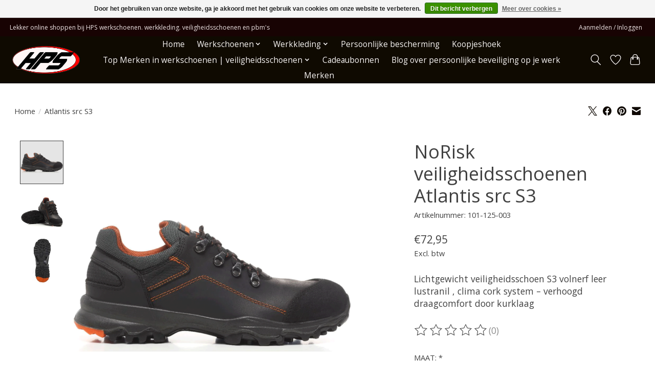

--- FILE ---
content_type: text/html;charset=utf-8
request_url: https://www.veiligheidschoenen.net/norisk-atlantis.html
body_size: 14450
content:
<!DOCTYPE html>
<html lang="nl">
  <head>
    <meta charset="utf-8"/>
<!-- [START] 'blocks/head.rain' -->
<!--

  (c) 2008-2026 Lightspeed Netherlands B.V.
  http://www.lightspeedhq.com
  Generated: 21-01-2026 @ 20:10:06

-->
<link rel="canonical" href="https://www.veiligheidschoenen.net/norisk-atlantis.html"/>
<link rel="alternate" href="https://www.veiligheidschoenen.net/index.rss" type="application/rss+xml" title="Nieuwe producten"/>
<link href="https://cdn.webshopapp.com/assets/cookielaw.css?2025-02-20" rel="stylesheet" type="text/css"/>
<meta name="robots" content="noodp,noydir"/>
<meta name="google-site-verification" content="AApzEK4-JWq2je73Utbnl0UjExh9E12HpCcz12OKf1s"/>
<meta name="google-site-verification" content="ED94A9C515E595F0D77FE991A03084CB"/>
<meta property="og:url" content="https://www.veiligheidschoenen.net/norisk-atlantis.html?source=facebook"/>
<meta property="og:site_name" content="HPS Werkschoenen"/>
<meta property="og:title" content="NoRisk Atlantis"/>
<meta property="og:description" content="Lichtgewicht veiligheidsschoenen S3 beveiligd met overneus, voorzien van het climacork. bovendeel is van volnerf leer lustranil."/>
<meta property="og:image" content="https://cdn.webshopapp.com/shops/55289/files/470334219/norisk-veiligheidsschoenen-atlantis-src-s3.jpg"/>
<script>
(function(w,d,s,l,i){w[l]=w[l]||[];w[l].push({'gtm.start':
new Date().getTime(),event:'gtm.js'});var f=d.getElementsByTagName(s)[0],
j=d.createElement(s),dl=l!='dataLayer'?'&l='+l:'';j.async=true;j.src=
'https://www.googletagmanager.com/gtm.js?id='+i+dl;f.parentNode.insertBefore(j,f);
})(window,document,'script','dataLayer','GTM-T7ZLG628')

</script>
<script>
<meta name="msvalidate.01" content="ED94A9C515E595F0D77FE991A03084CB" />
</script>
<script>
  (function(c,l,a,r,i,t,y){
                c[a]=c[a]||function(){(c[a].q=c[a].q||[]).push(arguments)};
                t=l.createElement(r);t.async=1;t.src="https://www.clarity.ms/tag/"+i;
                y=l.getElementsByTagName(r)[0];y.parentNode.insertBefore(t,y);
        })(window, document, "clarity", "script", "rffl1uuz1g");
</script>
<script>
  window.dataLayer = window.dataLayer || [];
    function gtag(){dataLayer.push(arguments);}
    gtag('js', new Date());
 gtag('config', 'G-0B5YETPPXN'); 
</script>
<!--[if lt IE 9]>
<script src="https://cdn.webshopapp.com/assets/html5shiv.js?2025-02-20"></script>
<![endif]-->
<!-- [END] 'blocks/head.rain' -->
    <title>NoRisk Atlantis - HPS Werkschoenen</title>
    <meta name="description" content="Lichtgewicht veiligheidsschoenen S3 beveiligd met overneus, voorzien van het climacork. bovendeel is van volnerf leer lustranil." />
    <meta name="keywords" content="norisk atlantis" />
    <meta http-equiv="X-UA-Compatible" content="IE=edge">
    <meta name="viewport" content="width=device-width, initial-scale=1">
    <meta name="apple-mobile-web-app-capable" content="yes">
    <meta name="apple-mobile-web-app-status-bar-style" content="black">
    
    <script>document.getElementsByTagName("html")[0].className += " js";</script>

    <link rel="shortcut icon" href="https://cdn.webshopapp.com/shops/55289/themes/174583/v/2538899/assets/favicon.png?20250421173540" type="image/x-icon" />
    <link href='//fonts.googleapis.com/css?family=Open%20Sans:400,300,600&display=swap' rel='stylesheet' type='text/css'>
<link href='//fonts.googleapis.com/css?family=Open%20Sans:400,300,600&display=swap' rel='stylesheet' type='text/css'>
    <link rel="stylesheet" href="https://cdn.webshopapp.com/assets/gui-2-0.css?2025-02-20" />
    <link rel="stylesheet" href="https://cdn.webshopapp.com/assets/gui-responsive-2-0.css?2025-02-20" />
    <link id="lightspeedframe" rel="stylesheet" href="https://cdn.webshopapp.com/shops/55289/themes/174583/assets/style.css?2026010212342820210104192718" />
    <!-- browsers not supporting CSS variables -->
    <script>
      if(!('CSS' in window) || !CSS.supports('color', 'var(--color-var)')) {var cfStyle = document.getElementById('lightspeedframe');if(cfStyle) {var href = cfStyle.getAttribute('href');href = href.replace('style.css', 'style-fallback.css');cfStyle.setAttribute('href', href);}}
    </script>
    <link rel="stylesheet" href="https://cdn.webshopapp.com/shops/55289/themes/174583/assets/settings.css?2026010212342820210104192718" />
    <link rel="stylesheet" href="https://cdn.webshopapp.com/shops/55289/themes/174583/assets/custom.css?2026010212342820210104192718" />

    <script src="https://cdn.webshopapp.com/assets/jquery-3-7-1.js?2025-02-20"></script>
    <script src="https://cdn.webshopapp.com/assets/jquery-ui-1-14-1.js?2025-02-20"></script>

  </head>
  <body>
    
          <header class="main-header main-header--mobile js-main-header position-relative">
  <div class="main-header__top-section">
    <div class="main-header__nav-grid justify-between@md container max-width-lg text-xs padding-y-xxs">
      <div>Lekker online shoppen bij HPS werkschoenen.  werkkleding. veiligheidsschoenen en pbm's</div>
      <ul class="main-header__list flex-grow flex-basis-0 justify-end@md display@md">        
                
                        <li class="main-header__item"><a href="https://www.veiligheidschoenen.net/account/" class="main-header__link" title="Mijn account">Aanmelden / Inloggen</a></li>
      </ul>
    </div>
  </div>
  <div class="main-header__mobile-content container max-width-lg">
          <a href="https://www.veiligheidschoenen.net/" class="main-header__logo" title="HPS Werkschoenen en Veiligheidsschoenen">
        <img src="https://cdn.webshopapp.com/shops/55289/themes/174583/v/2303468/assets/logo.png?20240426203218" alt="HPS Werkschoenen en Veiligheidsschoenen">
              </a>
        
    <div class="flex items-center">
            <a href="https://www.veiligheidschoenen.net/account/wishlist/" class="main-header__mobile-btn js-tab-focus">
        <svg class="icon" viewBox="0 0 24 25" fill="none"><title>Ga naar verlanglijst</title><path d="M11.3785 4.50387L12 5.42378L12.6215 4.50387C13.6598 2.96698 15.4376 1.94995 17.4545 1.94995C20.65 1.94995 23.232 4.49701 23.25 7.6084C23.2496 8.53335 22.927 9.71432 22.3056 11.056C21.689 12.3875 20.8022 13.8258 19.7333 15.249C17.6019 18.0872 14.7978 20.798 12.0932 22.4477L12 22.488L11.9068 22.4477C9.20215 20.798 6.3981 18.0872 4.26667 15.249C3.1978 13.8258 2.31101 12.3875 1.69437 11.056C1.07303 9.71436 0.750466 8.53342 0.75 7.60848C0.767924 4.49706 3.34993 1.94995 6.54545 1.94995C8.56242 1.94995 10.3402 2.96698 11.3785 4.50387Z" stroke="currentColor" stroke-width="1.5" fill="none"/></svg>
        <span class="sr-only">Verlanglijst</span>
      </a>
            <button class="reset main-header__mobile-btn js-tab-focus" aria-controls="cartDrawer">
        <svg class="icon" viewBox="0 0 24 25" fill="none"><title>Winkelwagen in-/uitschakelen</title><path d="M2.90171 9.65153C3.0797 8.00106 4.47293 6.75 6.13297 6.75H17.867C19.527 6.75 20.9203 8.00105 21.0982 9.65153L22.1767 19.6515C22.3839 21.5732 20.8783 23.25 18.9454 23.25H5.05454C3.1217 23.25 1.61603 21.5732 1.82328 19.6515L2.90171 9.65153Z" stroke="currentColor" stroke-width="1.5" fill="none"/>
        <path d="M7.19995 9.6001V5.7001C7.19995 2.88345 9.4833 0.600098 12.3 0.600098C15.1166 0.600098 17.4 2.88345 17.4 5.7001V9.6001" stroke="currentColor" stroke-width="1.5" fill="none"/>
        <circle cx="7.19996" cy="10.2001" r="1.8" fill="currentColor"/>
        <ellipse cx="17.4" cy="10.2001" rx="1.8" ry="1.8" fill="currentColor"/></svg>
        <span class="sr-only">Winkelwagen</span>
              </button>

      <button class="reset anim-menu-btn js-anim-menu-btn main-header__nav-control js-tab-focus" aria-label="Toggle menu">
        <i class="anim-menu-btn__icon anim-menu-btn__icon--close" aria-hidden="true"></i>
      </button>
    </div>
  </div>

  <div class="main-header__nav" role="navigation">
    <div class="main-header__nav-grid justify-between@md container max-width-lg">
      <div class="main-header__nav-logo-wrapper flex-shrink-0">
        
                  <a href="https://www.veiligheidschoenen.net/" class="main-header__logo" title="HPS Werkschoenen en Veiligheidsschoenen">
            <img src="https://cdn.webshopapp.com/shops/55289/themes/174583/v/2303468/assets/logo.png?20240426203218" alt="HPS Werkschoenen en Veiligheidsschoenen">
                      </a>
              </div>
      
      <form action="https://www.veiligheidschoenen.net/search/" method="get" role="search" class="padding-y-md hide@md">
        <label class="sr-only" for="searchInputMobile">Zoeken</label>
        <input class="header-v3__nav-form-control form-control width-100%" value="" autocomplete="off" type="search" name="q" id="searchInputMobile" placeholder="Zoeken ...">
      </form>

      <ul class="main-header__list flex-grow flex-basis-0 flex-wrap justify-center@md">
        
                <li class="main-header__item">
          <a class="main-header__link" href="https://www.veiligheidschoenen.net/">Home</a>
        </li>
        
                <li class="main-header__item js-main-nav__item">
          <a class="main-header__link js-main-nav__control" href="https://www.veiligheidschoenen.net/werkschoenen/">
            <span>Werkschoenen</span>            <svg class="main-header__dropdown-icon icon" viewBox="0 0 16 16"><polygon fill="currentColor" points="8,11.4 2.6,6 4,4.6 8,8.6 12,4.6 13.4,6 "></polygon></svg>                        <i class="main-header__arrow-icon" aria-hidden="true">
              <svg class="icon" viewBox="0 0 16 16">
                <g class="icon__group" fill="none" stroke="currentColor" stroke-linecap="square" stroke-miterlimit="10" stroke-width="2">
                  <path d="M2 2l12 12" />
                  <path d="M14 2L2 14" />
                </g>
              </svg>
            </i>
                        
          </a>
                    <ul class="main-header__dropdown">
            <li class="main-header__dropdown-item"><a href="https://www.veiligheidschoenen.net/werkschoenen/" class="main-header__dropdown-link hide@md">Alle Werkschoenen</a></li>
                        <li class="main-header__dropdown-item">
              <a class="main-header__dropdown-link" href="https://www.veiligheidschoenen.net/werkschoenen/lage-werkschoenen-van-de-mooiste-merken-s1-t-m-s7/">
                Lage werkschoenen van de mooiste merken. S1 t/m S7
                                              </a>

                          </li>
                        <li class="main-header__dropdown-item">
              <a class="main-header__dropdown-link" href="https://www.veiligheidschoenen.net/werkschoenen/hoge-werkschoenen-ruime-keuze-s1-t-m-s7/">
                Hoge Werkschoenen | ruime keuze S1 t/m S7
                                              </a>

                          </li>
                        <li class="main-header__dropdown-item">
              <a class="main-header__dropdown-link" href="https://www.veiligheidschoenen.net/werkschoenen/dames-werkschoenen-veilig-en-comfortabel/">
                Dames werkschoenen – Veilig en comfortabel
                                              </a>

                          </li>
                        <li class="main-header__dropdown-item">
              <a class="main-header__dropdown-link" href="https://www.veiligheidschoenen.net/werkschoenen/veiligheidslaarzen-en-klompen/">
                Veiligheidslaarzen en klompen
                                              </a>

                          </li>
                        <li class="main-header__dropdown-item">
              <a class="main-header__dropdown-link" href="https://www.veiligheidschoenen.net/werkschoenen/wandelschoenen-bergschoenen/">
                Wandelschoenen, bergschoenen. 
                                              </a>

                          </li>
                        <li class="main-header__dropdown-item">
              <a class="main-header__dropdown-link" href="https://www.veiligheidschoenen.net/werkschoenen/esd-werkschoenen/">
                ESD werkschoenen
                                              </a>

                          </li>
                        <li class="main-header__dropdown-item">
              <a class="main-header__dropdown-link" href="https://www.veiligheidschoenen.net/werkschoenen/werksneakers-inclusief-beveiligde-neus-en-zool/">
                WerkSneakers inclusief beveiligde neus en zool
                                              </a>

                          </li>
                        <li class="main-header__dropdown-item">
              <a class="main-header__dropdown-link" href="https://www.veiligheidschoenen.net/werkschoenen/diverse/">
                Diverse
                                              </a>

                          </li>
                        <li class="main-header__dropdown-item">
              <a class="main-header__dropdown-link" href="https://www.veiligheidschoenen.net/werkschoenen/metaalvrije-veiligheidsschoenen/">
                Metaalvrije veiligheidsschoenen
                                              </a>

                          </li>
                      </ul>
                  </li>
                <li class="main-header__item js-main-nav__item">
          <a class="main-header__link js-main-nav__control" href="https://www.veiligheidschoenen.net/werkkleding/">
            <span>Werkkleding</span>            <svg class="main-header__dropdown-icon icon" viewBox="0 0 16 16"><polygon fill="currentColor" points="8,11.4 2.6,6 4,4.6 8,8.6 12,4.6 13.4,6 "></polygon></svg>                        <i class="main-header__arrow-icon" aria-hidden="true">
              <svg class="icon" viewBox="0 0 16 16">
                <g class="icon__group" fill="none" stroke="currentColor" stroke-linecap="square" stroke-miterlimit="10" stroke-width="2">
                  <path d="M2 2l12 12" />
                  <path d="M14 2L2 14" />
                </g>
              </svg>
            </i>
                        
          </a>
                    <ul class="main-header__dropdown">
            <li class="main-header__dropdown-item"><a href="https://www.veiligheidschoenen.net/werkkleding/" class="main-header__dropdown-link hide@md">Alle Werkkleding</a></li>
                        <li class="main-header__dropdown-item">
              <a class="main-header__dropdown-link" href="https://www.veiligheidschoenen.net/werkkleding/werkbroeken/">
                Werkbroeken
                                              </a>

                          </li>
                        <li class="main-header__dropdown-item">
              <a class="main-header__dropdown-link" href="https://www.veiligheidschoenen.net/werkkleding/werkjassen/">
                Werkjassen
                                              </a>

                          </li>
                        <li class="main-header__dropdown-item">
              <a class="main-header__dropdown-link" href="https://www.veiligheidschoenen.net/werkkleding/polo-t-shirts/">
                Polo &amp; T-shirts
                                              </a>

                          </li>
                        <li class="main-header__dropdown-item">
              <a class="main-header__dropdown-link" href="https://www.veiligheidschoenen.net/werkkleding/regenkleding/">
                Regenkleding
                                              </a>

                          </li>
                        <li class="main-header__dropdown-item">
              <a class="main-header__dropdown-link" href="https://www.veiligheidschoenen.net/werkkleding/bedrukken/">
                Bedrukken
                                              </a>

                          </li>
                        <li class="main-header__dropdown-item">
              <a class="main-header__dropdown-link" href="https://www.veiligheidschoenen.net/werkkleding/maat-tabel/">
                Maat Tabel
                                              </a>

                          </li>
                      </ul>
                  </li>
                <li class="main-header__item">
          <a class="main-header__link" href="https://www.veiligheidschoenen.net/persoonlijke-bescherming/">
            Persoonlijke bescherming                                    
          </a>
                  </li>
                <li class="main-header__item">
          <a class="main-header__link" href="https://www.veiligheidschoenen.net/koopjeshoek/">
            Koopjeshoek                                    
          </a>
                  </li>
                <li class="main-header__item js-main-nav__item">
          <a class="main-header__link js-main-nav__control" href="https://www.veiligheidschoenen.net/top-merken-in-werkschoenen-veiligheidsschoenen/">
            <span>Top Merken  in werkschoenen | veiligheidsschoenen</span>            <svg class="main-header__dropdown-icon icon" viewBox="0 0 16 16"><polygon fill="currentColor" points="8,11.4 2.6,6 4,4.6 8,8.6 12,4.6 13.4,6 "></polygon></svg>                        <i class="main-header__arrow-icon" aria-hidden="true">
              <svg class="icon" viewBox="0 0 16 16">
                <g class="icon__group" fill="none" stroke="currentColor" stroke-linecap="square" stroke-miterlimit="10" stroke-width="2">
                  <path d="M2 2l12 12" />
                  <path d="M14 2L2 14" />
                </g>
              </svg>
            </i>
                        
          </a>
                    <ul class="main-header__dropdown">
            <li class="main-header__dropdown-item"><a href="https://www.veiligheidschoenen.net/top-merken-in-werkschoenen-veiligheidsschoenen/" class="main-header__dropdown-link hide@md">Alle Top Merken  in werkschoenen | veiligheidsschoenen</a></li>
                        <li class="main-header__dropdown-item">
              <a class="main-header__dropdown-link" href="https://www.veiligheidschoenen.net/top-merken-in-werkschoenen-veiligheidsschoenen/grisport/">
                Grisport
                                              </a>

                          </li>
                        <li class="main-header__dropdown-item">
              <a class="main-header__dropdown-link" href="https://www.veiligheidschoenen.net/top-merken-in-werkschoenen-veiligheidsschoenen/emma/">
                Emma
                                              </a>

                          </li>
                        <li class="main-header__dropdown-item">
              <a class="main-header__dropdown-link" href="https://www.veiligheidschoenen.net/top-merken-in-werkschoenen-veiligheidsschoenen/safety-jogger/">
                Safety Jogger
                                              </a>

                          </li>
                        <li class="main-header__dropdown-item">
              <a class="main-header__dropdown-link" href="https://www.veiligheidschoenen.net/top-merken-in-werkschoenen-veiligheidsschoenen/redbrick-veiligheidsschoenen/">
                Redbrick veiligheidsschoenen
                                              </a>

                          </li>
                        <li class="main-header__dropdown-item">
              <a class="main-header__dropdown-link" href="https://www.veiligheidschoenen.net/top-merken-in-werkschoenen-veiligheidsschoenen/no-risk/">
                No Risk
                                              </a>

                          </li>
                        <li class="main-header__dropdown-item">
              <a class="main-header__dropdown-link" href="https://www.veiligheidschoenen.net/top-merken-in-werkschoenen-veiligheidsschoenen/hks-veiligheidsschoenen/">
                HKS Veiligheidsschoenen
                                              </a>

                          </li>
                        <li class="main-header__dropdown-item">
              <a class="main-header__dropdown-link" href="https://www.veiligheidschoenen.net/top-merken-in-werkschoenen-veiligheidsschoenen/reebok/">
                Reebok
                                              </a>

                          </li>
                      </ul>
                  </li>
        
                <li class="main-header__item">
            <a class="main-header__link" href="https://www.veiligheidschoenen.net/giftcard/" >Cadeaubonnen</a>
        </li>
        
                              <li class="main-header__item">
              <a class="main-header__link" href="https://www.veiligheidschoenen.net/blogs/blog/">Blog over persoonlijke beveiliging op je werk</a>
            </li>
                  
                              <li class="main-header__item">
              <a class="main-header__link" href="https://www.veiligheidschoenen.net/brands/">Merken</a>
            </li>
                  
                  <li class="main-header__item">
            <a class="main-header__link" href="https://www.veiligheidschoenen.net/">
              
            </a>
          </li>
                  <li class="main-header__item">
            <a class="main-header__link" href="https://www.veiligheidschoenen.net/">
              
            </a>
          </li>
                
        <li class="main-header__item hide@md">
          <ul class="main-header__list main-header__list--mobile-items">        
            
                                    <li class="main-header__item"><a href="https://www.veiligheidschoenen.net/account/" class="main-header__link" title="Mijn account">Aanmelden / Inloggen</a></li>
          </ul>
        </li>
        
      </ul>

      <ul class="main-header__list flex-shrink-0 justify-end@md display@md">
        <li class="main-header__item">
          
          <button class="reset switch-icon main-header__link main-header__link--icon js-toggle-search js-switch-icon js-tab-focus" aria-label="Toggle icon">
            <svg class="icon switch-icon__icon--a" viewBox="0 0 24 25"><title>Zoeken in-/uitschakelen</title><path fill-rule="evenodd" clip-rule="evenodd" d="M17.6032 9.55171C17.6032 13.6671 14.267 17.0033 10.1516 17.0033C6.03621 17.0033 2.70001 13.6671 2.70001 9.55171C2.70001 5.4363 6.03621 2.1001 10.1516 2.1001C14.267 2.1001 17.6032 5.4363 17.6032 9.55171ZM15.2499 16.9106C13.8031 17.9148 12.0461 18.5033 10.1516 18.5033C5.20779 18.5033 1.20001 14.4955 1.20001 9.55171C1.20001 4.60787 5.20779 0.600098 10.1516 0.600098C15.0955 0.600098 19.1032 4.60787 19.1032 9.55171C19.1032 12.0591 18.0724 14.3257 16.4113 15.9507L23.2916 22.8311C23.5845 23.1239 23.5845 23.5988 23.2916 23.8917C22.9987 24.1846 22.5239 24.1846 22.231 23.8917L15.2499 16.9106Z" fill="currentColor"/></svg>

            <svg class="icon switch-icon__icon--b" viewBox="0 0 32 32"><title>Zoeken in-/uitschakelen</title><g fill="none" stroke="currentColor" stroke-miterlimit="10" stroke-linecap="round" stroke-linejoin="round" stroke-width="2"><line x1="27" y1="5" x2="5" y2="27"></line><line x1="27" y1="27" x2="5" y2="5"></line></g></svg>
          </button>

        </li>
                <li class="main-header__item">
          <a href="https://www.veiligheidschoenen.net/account/wishlist/" class="main-header__link main-header__link--icon">
            <svg class="icon" viewBox="0 0 24 25" fill="none"><title>Ga naar verlanglijst</title><path d="M11.3785 4.50387L12 5.42378L12.6215 4.50387C13.6598 2.96698 15.4376 1.94995 17.4545 1.94995C20.65 1.94995 23.232 4.49701 23.25 7.6084C23.2496 8.53335 22.927 9.71432 22.3056 11.056C21.689 12.3875 20.8022 13.8258 19.7333 15.249C17.6019 18.0872 14.7978 20.798 12.0932 22.4477L12 22.488L11.9068 22.4477C9.20215 20.798 6.3981 18.0872 4.26667 15.249C3.1978 13.8258 2.31101 12.3875 1.69437 11.056C1.07303 9.71436 0.750466 8.53342 0.75 7.60848C0.767924 4.49706 3.34993 1.94995 6.54545 1.94995C8.56242 1.94995 10.3402 2.96698 11.3785 4.50387Z" stroke="currentColor" stroke-width="1.5" fill="none"/></svg>
            <span class="sr-only">Verlanglijst</span>
          </a>
        </li>
                <li class="main-header__item">
          <a href="#0" class="main-header__link main-header__link--icon" aria-controls="cartDrawer">
            <svg class="icon" viewBox="0 0 24 25" fill="none"><title>Winkelwagen in-/uitschakelen</title><path d="M2.90171 9.65153C3.0797 8.00106 4.47293 6.75 6.13297 6.75H17.867C19.527 6.75 20.9203 8.00105 21.0982 9.65153L22.1767 19.6515C22.3839 21.5732 20.8783 23.25 18.9454 23.25H5.05454C3.1217 23.25 1.61603 21.5732 1.82328 19.6515L2.90171 9.65153Z" stroke="currentColor" stroke-width="1.5" fill="none"/>
            <path d="M7.19995 9.6001V5.7001C7.19995 2.88345 9.4833 0.600098 12.3 0.600098C15.1166 0.600098 17.4 2.88345 17.4 5.7001V9.6001" stroke="currentColor" stroke-width="1.5" fill="none"/>
            <circle cx="7.19996" cy="10.2001" r="1.8" fill="currentColor"/>
            <ellipse cx="17.4" cy="10.2001" rx="1.8" ry="1.8" fill="currentColor"/></svg>
            <span class="sr-only">Winkelwagen</span>
                      </a>
        </li>
      </ul>
      
    	<div class="main-header__search-form bg">
        <form action="https://www.veiligheidschoenen.net/search/" method="get" role="search" class="container max-width-lg">
          <label class="sr-only" for="searchInput">Zoeken</label>
          <input class="header-v3__nav-form-control form-control width-100%" value="" autocomplete="off" type="search" name="q" id="searchInput" placeholder="Zoeken ...">
        </form>
      </div>
      
    </div>
  </div>
</header>

<div class="drawer dr-cart js-drawer" id="cartDrawer">
  <div class="drawer__content bg shadow-md flex flex-column" role="alertdialog" aria-labelledby="drawer-cart-title">
    <header class="flex items-center justify-between flex-shrink-0 padding-x-md padding-y-md">
      <h1 id="drawer-cart-title" class="text-base text-truncate">Winkelwagen</h1>

      <button class="reset drawer__close-btn js-drawer__close js-tab-focus">
        <svg class="icon icon--xs" viewBox="0 0 16 16"><title>Winkelwagenpaneel sluiten</title><g stroke-width="2" stroke="currentColor" fill="none" stroke-linecap="round" stroke-linejoin="round" stroke-miterlimit="10"><line x1="13.5" y1="2.5" x2="2.5" y2="13.5"></line><line x1="2.5" y1="2.5" x2="13.5" y2="13.5"></line></g></svg>
      </button>
    </header>

    <div class="drawer__body padding-x-md padding-bottom-sm js-drawer__body">
            <p class="margin-y-xxxl color-contrast-medium text-sm text-center">Je winkelwagen is momenteel leeg</p>
          </div>

    <footer class="padding-x-md padding-y-md flex-shrink-0">
      <p class="text-sm text-center color-contrast-medium margin-bottom-sm">Betaal veilig met:</p>
      <p class="text-sm flex flex-wrap gap-xs text-xs@md justify-center">
                  <a href="https://www.veiligheidschoenen.net/service/payment-methods/" title="Bank transfer">
            <img src="https://cdn.webshopapp.com/assets/icon-payment-banktransfer.png?2025-02-20" alt="Bank transfer" height="16" />
          </a>
                  <a href="https://www.veiligheidschoenen.net/service/payment-methods/" title="iDEAL">
            <img src="https://cdn.webshopapp.com/assets/icon-payment-ideal.png?2025-02-20" alt="iDEAL" height="16" />
          </a>
                  <a href="https://www.veiligheidschoenen.net/service/payment-methods/" title="Bancontact">
            <img src="https://cdn.webshopapp.com/assets/icon-payment-mistercash.png?2025-02-20" alt="Bancontact" height="16" />
          </a>
                  <a href="https://www.veiligheidschoenen.net/service/payment-methods/" title="Invoice">
            <img src="https://cdn.webshopapp.com/assets/icon-payment-invoice.png?2025-02-20" alt="Invoice" height="16" />
          </a>
                  <a href="https://www.veiligheidschoenen.net/service/payment-methods/" title="SOFORT Banking">
            <img src="https://cdn.webshopapp.com/assets/icon-payment-directebanking.png?2025-02-20" alt="SOFORT Banking" height="16" />
          </a>
                  <a href="https://www.veiligheidschoenen.net/service/payment-methods/" title="KBC">
            <img src="https://cdn.webshopapp.com/assets/icon-payment-kbc.png?2025-02-20" alt="KBC" height="16" />
          </a>
                  <a href="https://www.veiligheidschoenen.net/service/payment-methods/" title="Giropay">
            <img src="https://cdn.webshopapp.com/assets/icon-payment-giropay.png?2025-02-20" alt="Giropay" height="16" />
          </a>
                  <a href="https://www.veiligheidschoenen.net/service/payment-methods/" title="PayPal">
            <img src="https://cdn.webshopapp.com/assets/icon-payment-paypal.png?2025-02-20" alt="PayPal" height="16" />
          </a>
                  <a href="https://www.veiligheidschoenen.net/service/payment-methods/" title="Belfius">
            <img src="https://cdn.webshopapp.com/assets/icon-payment-belfius.png?2025-02-20" alt="Belfius" height="16" />
          </a>
              </p>
    </footer>
  </div>
</div>                  	  
  
<section class="container max-width-lg product js-product">
  <div class="padding-y-lg grid gap-md">
    <div class="col-6@md">
      <nav class="breadcrumbs text-sm" aria-label="Breadcrumbs">
  <ol class="flex flex-wrap gap-xxs">
    <li class="breadcrumbs__item">
    	<a href="https://www.veiligheidschoenen.net/" class="color-inherit text-underline-hover">Home</a>
      <span class="color-contrast-low margin-left-xxs" aria-hidden="true">/</span>
    </li>
        <li class="breadcrumbs__item" aria-current="page">
            Atlantis src S3
          </li>
      </ol>
</nav>    </div>
    <div class="col-6@md">
    	<ul class="sharebar flex flex-wrap gap-xs justify-end@md">
        <li>
          <a class="sharebar__btn text-underline-hover js-social-share" data-social="twitter" data-text="NoRisk veiligheidsschoenen Atlantis src S3 on https://www.veiligheidschoenen.net/norisk-atlantis.html" data-hashtags="" href="https://twitter.com/intent/tweet"><svg width="1200" class="icon" viewBox="0 0 1200 1227" fill="none"><title>Share on X</title><g><path d="M714.163 519.284L1160.89 0H1055.03L667.137 450.887L357.328 0H0L468.492 681.821L0 1226.37H105.866L515.491 750.218L842.672 1226.37H1200L714.137 519.284H714.163ZM569.165 687.828L521.697 619.934L144.011 79.6944H306.615L611.412 515.685L658.88 583.579L1055.08 1150.3H892.476L569.165 687.854V687.828Z"></path></g></svg></a>
        </li>

        <li>
          <a class="sharebar__btn text-underline-hover js-social-share" data-social="facebook" data-url="https://www.veiligheidschoenen.net/norisk-atlantis.html" href="https://www.facebook.com/sharer.php"><svg class="icon" viewBox="0 0 16 16"><title>Share on Facebook</title><g><path d="M16,8.048a8,8,0,1,0-9.25,7.9V10.36H4.719V8.048H6.75V6.285A2.822,2.822,0,0,1,9.771,3.173a12.2,12.2,0,0,1,1.791.156V5.3H10.554a1.155,1.155,0,0,0-1.3,1.25v1.5h2.219l-.355,2.312H9.25v5.591A8,8,0,0,0,16,8.048Z"></path></g></svg></a>
        </li>

        <li>
          <a class="sharebar__btn text-underline-hover js-social-share" data-social="pinterest" data-description="NoRisk veiligheidsschoenen Atlantis src S3" data-media="https://cdn.webshopapp.com/shops/55289/files/470334219/image.jpg" data-url="https://www.veiligheidschoenen.net/norisk-atlantis.html" href="https://pinterest.com/pin/create/button"><svg class="icon" viewBox="0 0 16 16"><title>Share on Pinterest</title><g><path d="M8,0C3.6,0,0,3.6,0,8c0,3.4,2.1,6.3,5.1,7.4c-0.1-0.6-0.1-1.6,0-2.3c0.1-0.6,0.9-4,0.9-4S5.8,8.7,5.8,8 C5.8,6.9,6.5,6,7.3,6c0.7,0,1,0.5,1,1.1c0,0.7-0.4,1.7-0.7,2.7c-0.2,0.8,0.4,1.4,1.2,1.4c1.4,0,2.5-1.5,2.5-3.7 c0-1.9-1.4-3.3-3.3-3.3c-2.3,0-3.6,1.7-3.6,3.5c0,0.7,0.3,1.4,0.6,1.8C5,9.7,5,9.8,5,9.9c-0.1,0.3-0.2,0.8-0.2,0.9 c0,0.1-0.1,0.2-0.3,0.1c-1-0.5-1.6-1.9-1.6-3.1C2.9,5.3,4.7,3,8.2,3c2.8,0,4.9,2,4.9,4.6c0,2.8-1.7,5-4.2,5c-0.8,0-1.6-0.4-1.8-0.9 c0,0-0.4,1.5-0.5,1.9c-0.2,0.7-0.7,1.6-1,2.1C6.4,15.9,7.2,16,8,16c4.4,0,8-3.6,8-8C16,3.6,12.4,0,8,0z"></path></g></svg></a>
        </li>

        <li>
          <a class="sharebar__btn text-underline-hover js-social-share" data-social="mail" data-subject="Email Subject" data-body="NoRisk veiligheidsschoenen Atlantis src S3 on https://www.veiligheidschoenen.net/norisk-atlantis.html" href="/cdn-cgi/l/email-protection#d3">
            <svg class="icon" viewBox="0 0 16 16"><title>Share by Email</title><g><path d="M15,1H1C0.4,1,0,1.4,0,2v1.4l8,4.5l8-4.4V2C16,1.4,15.6,1,15,1z"></path> <path d="M7.5,9.9L0,5.7V14c0,0.6,0.4,1,1,1h14c0.6,0,1-0.4,1-1V5.7L8.5,9.9C8.22,10.04,7.78,10.04,7.5,9.9z"></path></g></svg>
          </a>
        </li>
      </ul>
    </div>
  </div>
  <div class="grid gap-md gap-xxl@md">
    <div class="col-6@md col-7@lg min-width-0">
      <div class="thumbslide thumbslide--vertical thumbslide--left js-thumbslide">
        <div class="slideshow js-product-v2__slideshow slideshow--transition-slide slideshow--ratio-1:1" data-control="hover">
          <p class="sr-only">Product image slideshow Items</p>
          
          <ul class="slideshow__content">
                        <li class="slideshow__item bg js-slideshow__item slideshow__item--selected" data-thumb="https://cdn.webshopapp.com/shops/55289/files/470334219/168x168x2/norisk-veiligheidsschoenen-atlantis-src-s3.jpg" id="item-1">
              <figure class="position-absolute height-100% width-100% top-0 left-0" data-scale="1.3">
                <div class="img-mag height-100% js-img-mag">    
                  <img class="img-mag__asset js-img-mag__asset" src="https://cdn.webshopapp.com/shops/55289/files/470334219/1652x1652x2/norisk-veiligheidsschoenen-atlantis-src-s3.jpg" alt="NoRisk veiligheidsschoenen Atlantis src S3">
                </div>
              </figure>
            </li>
                        <li class="slideshow__item bg js-slideshow__item" data-thumb="https://cdn.webshopapp.com/shops/55289/files/470334220/168x168x2/norisk-veiligheidsschoenen-atlantis-src-s3.jpg" id="item-2">
              <figure class="position-absolute height-100% width-100% top-0 left-0" data-scale="1.3">
                <div class="img-mag height-100% js-img-mag">    
                  <img class="img-mag__asset js-img-mag__asset" src="https://cdn.webshopapp.com/shops/55289/files/470334220/1652x1652x2/norisk-veiligheidsschoenen-atlantis-src-s3.jpg" alt="NoRisk veiligheidsschoenen Atlantis src S3">
                </div>
              </figure>
            </li>
                        <li class="slideshow__item bg js-slideshow__item" data-thumb="https://cdn.webshopapp.com/shops/55289/files/235342171/168x168x2/norisk-veiligheidsschoenen-atlantis-src-s3.jpg" id="item-3">
              <figure class="position-absolute height-100% width-100% top-0 left-0" data-scale="1.3">
                <div class="img-mag height-100% js-img-mag">    
                  <img class="img-mag__asset js-img-mag__asset" src="https://cdn.webshopapp.com/shops/55289/files/235342171/1652x1652x2/norisk-veiligheidsschoenen-atlantis-src-s3.jpg" alt="NoRisk veiligheidsschoenen Atlantis src S3">
                </div>
              </figure>
            </li>
                      </ul>
        </div>
      
        <div class="thumbslide__nav-wrapper" aria-hidden="true" style="width:100px">
          <nav class="thumbslide__nav"> 
            <ol class="thumbslide__nav-list">
              <!-- this content will be created using JavaScript -->
            </ol>
          </nav>
        </div>
      </div>
    </div>

    <div class="col-6@md col-5@lg">

      <div class="text-component v-space-xs margin-bottom-md">
        <h1>
                  NoRisk veiligheidsschoenen Atlantis src S3
                </h1>
        
                  <div class="text-sm margin-bottom-md">Artikelnummer: 101-125-003</div>
        
        <div class="product__price-wrapper margin-bottom-md">
                    <div class="product__price text-md">€72,95</div>
                    
                            		<small class="price-tax">Excl. btw</small>                    
          
        </div>
        <p class="">Lichtgewicht veiligheidsschoen S3 volnerf leer lustranil , clima cork system – verhoogd draagcomfort door kurklaag</p>
      </div>
      
            <div class="rating js-rating js-rating--read-only margin-bottom-md flex items-center">
                <p class="sr-only">De beoordeling van dit product is <span class="rating__value js-rating__value">0</span> van de 5</p>

        <a href="#proTabPanelReviews" class="rating__link" aria-label="Beoordelingen lezen">
          <div class="rating__control overflow-hidden rating__control--is-hidden js-rating__control">
            <svg width="24" height="24" viewBox="0 0 24 24"><polygon points="12 1.489 15.09 7.751 22 8.755 17 13.629 18.18 20.511 12 17.261 5.82 20.511 7 13.629 2 8.755 8.91 7.751 12 1.489" fill="currentColor"/></svg>
          </div>
        </a>
        <span class="opacity-60%">(0)</span>
      </div>
            
            
      <form action="https://www.veiligheidschoenen.net/cart/add/162824299/" class="js-live-quick-checkout" id="product_configure_form" method="post">
                <div class="product-option row">
          <div class="col-md-12">
            <input type="hidden" name="bundle_id" id="product_configure_bundle_id" value="">
<div class="product-configure">
  <div class="product-configure-options" aria-label="Select an option of the product. This will reload the page to show the new option." role="region">
    <div class="product-configure-options-option">
      <label for="product_configure_option_97001">MAAT: <em aria-hidden="true">*</em></label>
      <select name="option[97001]" id="product_configure_option_97001" onchange="document.getElementById('product_configure_form').action = 'https://www.veiligheidschoenen.net/product/options/82370812/'; document.getElementById('product_configure_form').submit();" aria-required="true">
        <option value="394499" selected="selected">39</option>
        <option value="394501">40</option>
        <option value="394503">41</option>
        <option value="394505">42</option>
        <option value="394507">43</option>
        <option value="394509">44</option>
        <option value="394511">45</option>
        <option value="394513">46</option>
        <option value="394515">47</option>
        <option value="394517">48</option>
      </select>
      <div class="product-configure-clear"></div>
    </div>
  </div>
</div>

          </div>
        </div>
        
                <div class="margin-bottom-md">
          <label class="form-label margin-bottom-sm block" for="qtyInput">Hoeveelheid:</label>

          <div class="number-input number-input--v2 js-number-input inline-block">
            <input class="form-control js-number-input__value" type="number" name="quantity" id="qtyInput" min="0" step="1" value="1">

            <button class="reset number-input__btn number-input__btn--plus js-number-input__btn" aria-label="Hoeveelheid verhogen">
              <svg class="icon" viewBox="0 0 16 16" aria-hidden="true"><g><line fill="none" stroke="currentColor" stroke-linecap="round" stroke-linejoin="round" stroke-miterlimit="10" x1="8.5" y1="1.5" x2="8.5" y2="15.5"></line> <line fill="none" stroke="currentColor" stroke-linecap="round" stroke-linejoin="round" stroke-miterlimit="10" x1="1.5" y1="8.5" x2="15.5" y2="8.5"></line> </g></svg>
            </button>
            <button class="reset number-input__btn number-input__btn--minus js-number-input__btn" aria-label="Hoeveelheid verlagen">
              <svg class="icon" viewBox="0 0 16 16" aria-hidden="true"><g><line fill="none" stroke="currentColor" stroke-linecap="round" stroke-linejoin="round" stroke-miterlimit="10" x1="1.5" y1="8.5" x2="15.5" y2="8.5"></line> </g></svg>
            </button>
          </div>
        </div>
        <div class="margin-bottom-md">
          <div class="flex flex-column flex-row@sm gap-xxs">
            <button class="btn btn--primary btn--add-to-cart flex-grow" type="submit">Toevoegen aan winkelwagen</button>
                        <a href="https://www.veiligheidschoenen.net/account/wishlistAdd/82370812/?variant_id=162824299" class="btn btn--subtle btn--wishlist">
              <span class="margin-right-xxs hide@sm">Aan verlanglijst toevoegen</span>
              <svg class="icon icon--xs" viewBox="0 0 16 16"><title>Aan verlanglijst toevoegen</title><path  stroke-width="1" stroke="currentColor" fill="none" stroke="currentColor" stroke-linecap="round" stroke-linejoin="round" stroke-miterlimit="10" d="M14.328,2.672 c-1.562-1.562-4.095-1.562-5.657,0C8.391,2.952,8.18,3.27,8,3.601c-0.18-0.331-0.391-0.65-0.672-0.93 c-1.562-1.562-4.095-1.562-5.657,0c-1.562,1.562-1.562,4.095,0,5.657L8,14.5l6.328-6.172C15.891,6.766,15.891,4.234,14.328,2.672z"></path></svg>
            </a>
                      </div>
                    <button class="btn btn--subtle btn--quick-checkout js-quick-checkout-trigger width-100% margin-top-xxs" type="submit" data-checkout-url="https://www.veiligheidschoenen.net/checkout/" data-clear-url="https://www.veiligheidschoenen.net/cart/clear/">Nu kopen</button>
                    <div class="flex gap-md margin-top-sm">
            <a href="https://www.veiligheidschoenen.net/compare/add/162824299/" class="text-underline-hover color-inherit text-sm flex items-center">
              <svg viewBox="0 0 16 16" class="icon margin-right-xxs"><title>swap-horizontal</title><g stroke-width="1" fill="none" stroke="currentColor" stroke-linecap="round" stroke-linejoin="round" stroke-miterlimit="10"><polyline points="3.5,0.5 0.5,3.5 3.5,6.5 "></polyline> <line x1="12.5" y1="3.5" x2="0.5" y2="3.5"></line> <polyline points="12.5,9.5 15.5,12.5 12.5,15.5 "></polyline> <line x1="3.5" y1="12.5" x2="15.5" y2="12.5"></line></g></svg>
              Toevoegen om te vergelijken
            </a>
                      </div>
        </div>
        			</form>

    </div>
  </div>
</section>

<section class="container max-width-lg padding-y-xl">
	<div class="tabs js-tabs">
    <nav class="s-tabs">
      <ul class="s-tabs__list js-tabs__controls" aria-label="Tabs Interface">
        <li><a href="#proTabPanelInformation" class="tabs__control s-tabs__link s-tabs__link--current" aria-selected="true">Beschrijving</a></li>        <li><a href="#proTabPanelSpecs" class="tabs__control s-tabs__link">Specificaties</a></li>        <li><a href="#proTabPanelReviews" class="tabs__control s-tabs__link">Reviews (0)</a></li>      </ul>
    </nav>

    <div class="js-tabs__panels">
            <section id="proTabPanelInformation" class="padding-top-lg max-width-lg js-tabs__panel">
        <div class="text-component margin-bottom-md">
          <h2>NoRisk Atlantis werkschoenen</h2>
<p>De Atlantis is een flexibele lichtgewicht veiligheidsschoen, Dit laag model in het zwart met een stalen neus en Kevlar anti-perforatie tussenzool. Twee componenten PU/TPU zool en een tussenzool van kurk het beroemde clima cork. Anti-slip en waterafstotend. Deze schoen is gekeurd volgens norm EN ISO 20345 en heeft de klasse S3</p>
<p>Tevens heeft de loopzool de SRC normering. Dit is de hoogste antislip normering die aan veiligheidsschoenen gesteld kunnen worden.</p>
<p>De bovenkant is gemaakt van het mooie zwarte Nubuck leder. De tong en de instap zijn gepolsterd voor een extra lekker loop comfort.</p>
<p>CLIMA CORK SYSTEM (CCS) is een exclusief systeem van Norisk, waarmee een natuurlijke omgeving voor de voeten kan worden gecreëerd, zowel op het gebied van temperatuur als op het gebied van accommodatie in schoenen. Door de insluiting van een isolerende kurklaag tussen de zool en de binnenzool, reguleert het CLIMA CORK-SYSTEEM de hitte en kou in het schoeisel en geeft het extra comfort. De kurk maakt het mogelijk een soort "voetafdruk" te creëren, bevordert de aanpassing aan de schoen en draagt bij tot de vermindering van vermoeidheid, door te profiteren van de uniforme verdeling van het gewicht.</p>
        </div>
                <a href="https://www.veiligheidschoenen.net/tags/norisk-veiligheidsschoenen/" title="norisk veiligheidsschoenen">norisk veiligheidsschoenen</a> /                 <a href="https://www.veiligheidschoenen.net/tags/norisk-werkschoenen/" title="norisk werkschoenen">norisk werkschoenen</a>               </section>
            
            <section id="proTabPanelSpecs" class="padding-top-lg max-width-lg js-tabs__panel">
        <table class="spec-table" aria-label="Productspecificaties">
          <tbody class="spec-table__body">
                        <tr class="spec-table__row">
              <th class="spec-table__cell spec-table__cell--th">S3 beveiligd</th>
              <td class="spec-table__cell">S3 werkschoenen zijn met name geschikt voor natte werkomstandigheden Veiligheidsschoenen met antistatische zool en met stalen- of kunststof neus. voorzien van een gesloten hiel en een schok-absorberende hak. Een stalen of kunststof tussenzool.</td>
            </tr>
                        <tr class="spec-table__row">
              <th class="spec-table__cell spec-table__cell--th">S3s Beveiligd</th>
              <td class="spec-table__cell">S3s werkschoenen, Dit betekent dat de schoen naast de standaard S3-kenmerken (veiligheidsneus, waterafstotend bovenwerk, antistatische eigenschappen, energie-absorberende hak en antislipzool) ook beschikt over een lichte, flexibele en metaalvrije tussenzo</td>
            </tr>
                        <tr class="spec-table__row">
              <th class="spec-table__cell spec-table__cell--th">S3L beveiligd</th>
              <td class="spec-table__cell">zijn een lichtere variant van S3, ontworpen voor langdurig comfort zonder in te leveren op bescherming. Ze hebben een niet-metalen tussenzool (PL), die perforatiebestendigheid biedt tegen scherpe objecten tot 4,5 mm. Door het gebruik van een flexibel en l</td>
            </tr>
                      </tbody>
        </table>
      </section>
      
            <section id="proTabPanelReviews" class="padding-top-lg max-width-lg js-tabs__panel">
        
        <div class="flex justify-between">
          <div class="right">
          <span>0</span> sterren op basis van <span>0</span> beoordelingen
          </div>
          <a href="https://www.veiligheidschoenen.net/account/review/82370812/" class="btn btn--subtle btn--sm">Je beoordeling toevoegen</a>

        </div>
      </section>
          </div>
  </div>
</section>


<section class="container max-width-lg padding-y-lg">
  <h3 class="margin-bottom-md text-center">Dit vind je misschien ook leuk</h3>
  <div class="carousel products__carousel flex flex-column js-carousel" data-drag="on" data-loop="off">
    <p class="sr-only">Items van productcarrousel</p>

    <div class="carousel__wrapper order-2 overflow-hidden">
      <ol class="carousel__list">
                <li class="carousel__item">
                
  

<div class="prod-card">

  
  <div class="prod-card__img-wrapper">
    <a href="https://www.veiligheidschoenen.net/grisport-werkschoenen-801.html" class="prod-card__img-link" aria-label="Grisport werkschoenen 901">
      <figure class="media-wrapper media-wrapper--1:1 bg-contrast-lower">
                <img src="https://cdn.webshopapp.com/shops/55289/files/53158506/150x150x2/grisport-werkschoenen-901.jpg" 
             sizes="(min-width: 400px) 300px, 150px"
             srcset="https://cdn.webshopapp.com/shops/55289/files/53158506/150x150x2/grisport-werkschoenen-901.jpg 150w,
                     https://cdn.webshopapp.com/shops/55289/files/53158506/300x300x2/grisport-werkschoenen-901.jpg 300w,
                     https://cdn.webshopapp.com/shops/55289/files/53158506/600x600x2/grisport-werkschoenen-901.jpg 600w" 
             alt="Grisport werkschoenen 901" 
             title="Grisport werkschoenen 901" />
              </figure>
    </a>
                <a href="https://www.veiligheidschoenen.net/grisport-werkschoenen-801.html" class="btn prod-card__action-button">Meer opties</a>
              
        <a href="https://www.veiligheidschoenen.net/account/wishlistAdd/9521003/?variant_id=261489495" class="btn btn--icon prod-card__wishlist">
      <svg class="icon" viewBox="0 0 24 25" fill="none"><title>Aan verlanglijst toevoegen</title><path d="M11.3785 4.50387L12 5.42378L12.6215 4.50387C13.6598 2.96698 15.4376 1.94995 17.4545 1.94995C20.65 1.94995 23.232 4.49701 23.25 7.6084C23.2496 8.53335 22.927 9.71432 22.3056 11.056C21.689 12.3875 20.8022 13.8258 19.7333 15.249C17.6019 18.0872 14.7978 20.798 12.0932 22.4477L12 22.488L11.9068 22.4477C9.20215 20.798 6.3981 18.0872 4.26667 15.249C3.1978 13.8258 2.31101 12.3875 1.69437 11.056C1.07303 9.71436 0.750466 8.53342 0.75 7.60848C0.767924 4.49706 3.34993 1.94995 6.54545 1.94995C8.56242 1.94995 10.3402 2.96698 11.3785 4.50387Z" stroke="black" stroke-width="1.5" fill="none"/></svg>
    </a>
      </div>

  <div class="padding-sm text-center">
    <h1 class="text-base margin-bottom-xs">
      <a href="https://www.veiligheidschoenen.net/grisport-werkschoenen-801.html" class="product-card__title">
                Grisport werkschoenen 901
              </a>
    </h1>

    <div class="margin-bottom-xs">          
      <ins class="prod-card__price">€76,95</ins>
    	      
                </div>
  </div>
</div>

        </li>
              </ol>
    </div>

    <nav class="carousel__controls order-1 no-js:is-hidden">
      <ul class="flex gap-xxxs justify-end">
        <li>
          <button class="reset carousel__control carousel__control--prev js-carousel__control js-tab-focus">
            <svg class="icon" viewBox="0 0 20 20">
              <title>Vorige items weergeven</title>
              <polyline points="13 18 5 10 13 2" fill="none" stroke="currentColor" stroke-miterlimit="10" stroke-width="2" />
            </svg>
          </button>
        </li>
        <li>
          <button class="reset carousel__control carousel__control--next js-carousel__control js-tab-focus">
            <svg class="icon" viewBox="0 0 20 20">
              <title>Volgende items weergeven</title>
              <polyline points="7 18 15 10 7 2" fill="none" stroke="currentColor" stroke-miterlimit="10" stroke-width="2" />
            </svg>
          </button>
        </li>
      </ul>
    </nav>
  </div>
</section>

<div itemscope itemtype="https://schema.org/Product">
  <meta itemprop="name" content="NoRisk veiligheidsschoenen Atlantis src S3">
  <meta itemprop="image" content="https://cdn.webshopapp.com/shops/55289/files/470334219/300x250x2/norisk-veiligheidsschoenen-atlantis-src-s3.jpg" />  <meta itemprop="brand" content="NoRisk veiligheidsschoenen" />  <meta itemprop="description" content="Lichtgewicht veiligheidsschoen S3 volnerf leer lustranil , clima cork system – verhoogd draagcomfort door kurklaag" />  <meta itemprop="itemCondition" itemtype="https://schema.org/OfferItemCondition" content="https://schema.org/NewCondition"/>
  <meta itemprop="gtin13" content="5607421901098" />  <meta itemprop="mpn" content="101-125-003" />  <meta itemprop="sku" content="101-125-00339" />

<div itemprop="offers" itemscope itemtype="https://schema.org/Offer">
      <meta itemprop="price" content="72.95" />
    <meta itemprop="priceCurrency" content="EUR" />
    <meta itemprop="validFrom" content="2026-01-21" />
  <meta itemprop="priceValidUntil" content="2026-04-21" />
  <meta itemprop="url" content="https://www.veiligheidschoenen.net/norisk-atlantis.html" />
 </div>
</div>
      <footer class="main-footer border-top">   
  <div class="container max-width-lg">

        <div class="main-footer__content padding-y-xl grid gap-md">
      <div class="col-8@lg">
        <div class="grid gap-md">
          <div class="col-6@xs col-3@md">
                        <img src="https://cdn.webshopapp.com/shops/55289/themes/174583/v/2303468/assets/logo.png?20240426203218" class="footer-logo margin-bottom-md" alt="HPS Werkschoenen">
                        
                        <div class="main-footer__text text-component margin-bottom-md text-sm">HPS werkschoenen</div>
            
            <div class="main-footer__social-list flex flex-wrap gap-sm text-sm@md">
                            <a class="main-footer__social-btn" href="https://www.facebook.com/" target="_blank">
                <svg class="icon" viewBox="0 0 16 16"><title>Volg ons op Instagram</title><g><circle fill="currentColor" cx="12.145" cy="3.892" r="0.96"></circle> <path d="M8,12c-2.206,0-4-1.794-4-4s1.794-4,4-4s4,1.794,4,4S10.206,12,8,12z M8,6C6.897,6,6,6.897,6,8 s0.897,2,2,2s2-0.897,2-2S9.103,6,8,6z"></path> <path fill="currentColor" d="M12,16H4c-2.056,0-4-1.944-4-4V4c0-2.056,1.944-4,4-4h8c2.056,0,4,1.944,4,4v8C16,14.056,14.056,16,12,16z M4,2C3.065,2,2,3.065,2,4v8c0,0.953,1.047,2,2,2h8c0.935,0,2-1.065,2-2V4c0-0.935-1.065-2-2-2H4z"></path></g></svg>
              </a>
                            
                            <a class="main-footer__social-btn" href="https://www.facebook.com/hpswerkschoenen" target="_blank">
                <svg class="icon" viewBox="0 0 16 16"><title>Volg ons op Facebook</title><g><path d="M16,8.048a8,8,0,1,0-9.25,7.9V10.36H4.719V8.048H6.75V6.285A2.822,2.822,0,0,1,9.771,3.173a12.2,12.2,0,0,1,1.791.156V5.3H10.554a1.155,1.155,0,0,0-1.3,1.25v1.5h2.219l-.355,2.312H9.25v5.591A8,8,0,0,0,16,8.048Z"></path></g></svg>
              </a>
                            
                            
                      
                            <a class="main-footer__social-btn" href="https://www.facebook.com/hpswerkschoenen" target="_blank">
                <svg class="icon" viewBox="0 0 16 16"><title>Volg ons op YouTube</title><g><path d="M15.8,4.8c-0.2-1.3-0.8-2.2-2.2-2.4C11.4,2,8,2,8,2S4.6,2,2.4,2.4C1,2.6,0.3,3.5,0.2,4.8C0,6.1,0,8,0,8 s0,1.9,0.2,3.2c0.2,1.3,0.8,2.2,2.2,2.4C4.6,14,8,14,8,14s3.4,0,5.6-0.4c1.4-0.3,2-1.1,2.2-2.4C16,9.9,16,8,16,8S16,6.1,15.8,4.8z M6,11V5l5,3L6,11z"></path></g></svg>
              </a>
                          </div>
          </div>

                              <div class="col-6@xs col-3@md">
            <h4 class="margin-bottom-xs text-md@md">Categorieën</h4>
            <ul class="grid gap-xs text-sm@md">
                            <li><a class="main-footer__link" href="https://www.veiligheidschoenen.net/werkschoenen/">Werkschoenen</a></li>
                            <li><a class="main-footer__link" href="https://www.veiligheidschoenen.net/werkkleding/">Werkkleding</a></li>
                            <li><a class="main-footer__link" href="https://www.veiligheidschoenen.net/persoonlijke-bescherming/">Persoonlijke bescherming</a></li>
                            <li><a class="main-footer__link" href="https://www.veiligheidschoenen.net/koopjeshoek/">Koopjeshoek</a></li>
                            <li><a class="main-footer__link" href="https://www.veiligheidschoenen.net/top-merken-in-werkschoenen-veiligheidsschoenen/">Top Merken  in werkschoenen | veiligheidsschoenen</a></li>
                          </ul>
          </div>
          					
                    <div class="col-6@xs col-3@md">
            <h4 class="margin-bottom-xs text-md@md">Mijn account</h4>
            <ul class="grid gap-xs text-sm@md">
              
                                                <li><a class="main-footer__link" href="https://www.veiligheidschoenen.net/account/" title="Registreren">Registreren</a></li>
                                                                <li><a class="main-footer__link" href="https://www.veiligheidschoenen.net/account/orders/" title="Mijn bestellingen">Mijn bestellingen</a></li>
                                                                <li><a class="main-footer__link" href="https://www.veiligheidschoenen.net/account/tickets/" title="Mijn tickets">Mijn tickets</a></li>
                                                                <li><a class="main-footer__link" href="https://www.veiligheidschoenen.net/account/wishlist/" title="Mijn verlanglijst">Mijn verlanglijst</a></li>
                                                                        </ul>
          </div>

                    <div class="col-6@xs col-3@md">
            <h4 class="margin-bottom-xs text-md@md">Informatie</h4>
            <ul class="grid gap-xs text-sm@md">
                            <li>
                <a class="main-footer__link" href="https://www.veiligheidschoenen.net/service/about/" title="info over HPS werkschoenen" >
                  info over HPS werkschoenen
                </a>
              </li>
            	              <li>
                <a class="main-footer__link" href="https://www.veiligheidschoenen.net/service/general-terms-conditions/" title="Algemene voorwaarden HPS" >
                  Algemene voorwaarden HPS
                </a>
              </li>
            	              <li>
                <a class="main-footer__link" href="https://www.veiligheidschoenen.net/service/disclaimer/" title="Disclaimer HPS werkschoenen" >
                  Disclaimer HPS werkschoenen
                </a>
              </li>
            	              <li>
                <a class="main-footer__link" href="https://www.veiligheidschoenen.net/service/privacy-policy/" title="Privacy Policy" >
                  Privacy Policy
                </a>
              </li>
            	              <li>
                <a class="main-footer__link" href="https://www.veiligheidschoenen.net/service/payment-methods/" title="Betaalmethoden" >
                  Betaalmethoden
                </a>
              </li>
            	              <li>
                <a class="main-footer__link" href="https://www.veiligheidschoenen.net/service/shipping-returns/" title="Verzenden &amp; retourneren" >
                  Verzenden &amp; retourneren
                </a>
              </li>
            	              <li>
                <a class="main-footer__link" href="https://www.veiligheidschoenen.net/service/" title="Klantenservice HPS" >
                  Klantenservice HPS
                </a>
              </li>
            	              <li>
                <a class="main-footer__link" href="https://www.veiligheidschoenen.net/sitemap/" title="Sitemap" >
                  Sitemap
                </a>
              </li>
            	              <li>
                <a class="main-footer__link" href="https://www.veiligheidschoenen.net/service/newsletter-terms-conditions/" title="Newsletter terms &amp; conditions" >
                  Newsletter terms &amp; conditions
                </a>
              </li>
            	              <li>
                <a class="main-footer__link" href="https://www.veiligheidschoenen.net/service/link/" title="." >
                  .
                </a>
              </li>
            	            </ul>
          </div>
        </div>
      </div>
      
                  <form id="formNewsletter" action="https://www.veiligheidschoenen.net/account/newsletter/" method="post" class="newsletter col-4@lg">
        <input type="hidden" name="key" value="7622dbcdceeb9d2fe8c2fae38e56a2d6" />
        <div class="max-width-xxs">
          <div class="text-component margin-bottom-sm">
            <h4 class="text-md@md">Abonneer je op onze nieuwsbrief</h4>
                     </div>

          <div class="grid gap-xxxs text-sm@md">
            <input class="form-control col min-width-0" type="email" name="email" placeholder="Je e-mailadres" aria-label="E-mail">
            <button type="submit" class="btn btn--primary col-content">Abonneer</button>
          </div>
        </div>
      </form>
          </div>
  </div>

    <div class="main-footer__colophon border-top padding-y-md">
    <div class="container max-width-lg">
      <div class="flex flex-column items-center gap-sm flex-row@md justify-between@md">
        <div class="powered-by">
          <p class="text-sm text-xs@md">© Copyright 2026 HPS Werkschoenen
                    	- Powered by
          	          		<a href="https://www.lightspeedhq.nl/" title="Lightspeed" target="_blank" aria-label="Powered by Lightspeed">Lightspeed</a>
          		          	          </p>
        </div>
  
        <div class="flex items-center">
                    
          <div class="payment-methods">
            <p class="text-sm flex flex-wrap gap-xs text-xs@md">
                              <a href="https://www.veiligheidschoenen.net/service/payment-methods/" title="Bank transfer" class="payment-methods__item">
                  <img src="https://cdn.webshopapp.com/assets/icon-payment-banktransfer.png?2025-02-20" alt="Bank transfer" height="16" />
                </a>
                              <a href="https://www.veiligheidschoenen.net/service/payment-methods/" title="iDEAL" class="payment-methods__item">
                  <img src="https://cdn.webshopapp.com/assets/icon-payment-ideal.png?2025-02-20" alt="iDEAL" height="16" />
                </a>
                              <a href="https://www.veiligheidschoenen.net/service/payment-methods/" title="Bancontact" class="payment-methods__item">
                  <img src="https://cdn.webshopapp.com/assets/icon-payment-mistercash.png?2025-02-20" alt="Bancontact" height="16" />
                </a>
                              <a href="https://www.veiligheidschoenen.net/service/payment-methods/" title="Invoice" class="payment-methods__item">
                  <img src="https://cdn.webshopapp.com/assets/icon-payment-invoice.png?2025-02-20" alt="Invoice" height="16" />
                </a>
                              <a href="https://www.veiligheidschoenen.net/service/payment-methods/" title="SOFORT Banking" class="payment-methods__item">
                  <img src="https://cdn.webshopapp.com/assets/icon-payment-directebanking.png?2025-02-20" alt="SOFORT Banking" height="16" />
                </a>
                              <a href="https://www.veiligheidschoenen.net/service/payment-methods/" title="KBC" class="payment-methods__item">
                  <img src="https://cdn.webshopapp.com/assets/icon-payment-kbc.png?2025-02-20" alt="KBC" height="16" />
                </a>
                              <a href="https://www.veiligheidschoenen.net/service/payment-methods/" title="Giropay" class="payment-methods__item">
                  <img src="https://cdn.webshopapp.com/assets/icon-payment-giropay.png?2025-02-20" alt="Giropay" height="16" />
                </a>
                              <a href="https://www.veiligheidschoenen.net/service/payment-methods/" title="PayPal" class="payment-methods__item">
                  <img src="https://cdn.webshopapp.com/assets/icon-payment-paypal.png?2025-02-20" alt="PayPal" height="16" />
                </a>
                              <a href="https://www.veiligheidschoenen.net/service/payment-methods/" title="Belfius" class="payment-methods__item">
                  <img src="https://cdn.webshopapp.com/assets/icon-payment-belfius.png?2025-02-20" alt="Belfius" height="16" />
                </a>
                          </p>
          </div>
          
          <ul class="main-footer__list flex flex-grow flex-basis-0 justify-end@md">        
            
                      </ul>
        </div>
      </div>
    </div>
  </div>
</footer>        <!-- [START] 'blocks/body.rain' -->
<script data-cfasync="false" src="/cdn-cgi/scripts/5c5dd728/cloudflare-static/email-decode.min.js"></script><script>
(function () {
  var s = document.createElement('script');
  s.type = 'text/javascript';
  s.async = true;
  s.src = 'https://www.veiligheidschoenen.net/services/stats/pageview.js?product=82370812&hash=c0b9';
  ( document.getElementsByTagName('head')[0] || document.getElementsByTagName('body')[0] ).appendChild(s);
})();
</script>
  
<!-- Global site tag (gtag.js) - Google Analytics -->
<script async src="https://www.googletagmanager.com/gtag/js?id=G-0B5YETPPXN"></script>
<script>
    window.dataLayer = window.dataLayer || [];
    function gtag(){dataLayer.push(arguments);}

        gtag('consent', 'default', {"ad_storage":"granted","ad_user_data":"granted","ad_personalization":"granted","analytics_storage":"granted"});
    
    gtag('js', new Date());
    gtag('config', 'G-0B5YETPPXN', {
        'currency': 'EUR',
                'country': 'NL'
    });

        gtag('event', 'view_item', {"items":[{"item_id":"101-125-00339","item_name":"Atlantis","currency":"EUR","item_brand":"NoRisk veiligheidsschoenen","item_variant":"MAAT: 39","price":72.95,"quantity":1,"item_category":"Lage werkschoenen van de mooiste merken. S1 t\/m S7","item_category2":"No Risk"}],"currency":"EUR","value":72.95});
    </script>
  <script>
    !function(f,b,e,v,n,t,s)
    {if(f.fbq)return;n=f.fbq=function(){n.callMethod?
        n.callMethod.apply(n,arguments):n.queue.push(arguments)};
        if(!f._fbq)f._fbq=n;n.push=n;n.loaded=!0;n.version='2.0';
        n.queue=[];t=b.createElement(e);t.async=!0;
        t.src=v;s=b.getElementsByTagName(e)[0];
        s.parentNode.insertBefore(t,s)}(window, document,'script',
        'https://connect.facebook.net/en_US/fbevents.js');
    $(document).ready(function (){
        fbq('init', '273742354155706');
                fbq('track', 'ViewContent', {"content_ids":["162824299"],"content_name":"NoRisk veiligheidsschoenen Atlantis src S3","currency":"EUR","value":"72.95","content_type":"product","source":false});
                fbq('track', 'PageView', []);
            });
</script>
<noscript>
    <img height="1" width="1" style="display:none" src="https://www.facebook.com/tr?id=273742354155706&ev=PageView&noscript=1"
    /></noscript>
  <!-- Start of Smartsupp Live Chat script -->
<script type="text/javascript">
var _smartsupp = _smartsupp || {};
_smartsupp.key = "f166d6a818018b0f35b8574533cc16aa3f4acb1e";
window.smartsupp||(function(d) {
    var s,c,o=smartsupp=function(){ o._.push(arguments)};o._=[];
    s=d.getElementsByTagName('script')[0];c=d.createElement('script');
    c.type='text/javascript';c.charset='utf-8';c.async=true;
    c.src='//www.smartsuppchat.com/loader.js';s.parentNode.insertBefore(c,s);
})(document);
</script>
<!-- End of Smartsupp Live Chat script -->
<!-- Feedback Company Widget (start) -->
<script type="text/javascript" id="__fbcw__b5c0ffd7-5d99-4c2c-8ab5-1ff0508c3346">
        "use strict";!function(){
window.FeedbackCompanyWidgets=window.FeedbackCompanyWidgets||{queue:[],loaders:[
]};var options={uuid:"b5c0ffd7-5d99-4c2c-8ab5-1ff0508c3346",version:"1.2.1",prefix:""};if(
void 0===window.FeedbackCompanyWidget){if(
window.FeedbackCompanyWidgets.queue.push(options),!document.getElementById(
"__fbcw_FeedbackCompanyWidget")){var scriptTag=document.createElement("script")
;scriptTag.onload=function(){if(window.FeedbackCompanyWidget)for(
;0<window.FeedbackCompanyWidgets.queue.length;
)options=window.FeedbackCompanyWidgets.queue.pop(),
window.FeedbackCompanyWidgets.loaders.push(
new window.FeedbackCompanyWidgetLoader(options))},
scriptTag.id="__fbcw_FeedbackCompanyWidget",
scriptTag.src="https://www.feedbackcompany.com/includes/widgets/feedback-company-widget.min.js"
,document.body.appendChild(scriptTag)}
}else window.FeedbackCompanyWidgets.loaders.push(
new window.FeedbackCompanyWidgetLoader(options))}();
</script>
<!-- Feedback Company Widget (end) -->

<!-- Google Tag Manager (noscript) -->
<noscript><iframe src="https://www.googletagmanager.com/ns.html?id=GTM-T7ZLG628"
height="0" width="0" style="display:none;visibility:hidden"></iframe></noscript>
<!-- End Google Tag Manager (noscript) -->

<!-- Google tag (gtag.js) -->
<script async src="https://www.googletagmanager.com/gtag/js?id=G-0B5YETPPXN"></script>
<script> window.dataLayer = window.dataLayer || [];
    function gtag(){dataLayer.push(arguments);}
    gtag('js', new Date()); gtag('config', 'G-0B5YETPPXN'); </script>
<script>
(function () {
  var s = document.createElement('script');
  s.type = 'text/javascript';
  s.async = true;
  s.src = 'https://seo-app.nl/apps/easy-reload/scripts/55289.js';
  ( document.getElementsByTagName('head')[0] || document.getElementsByTagName('body')[0] ).appendChild(s);
})();
</script>
<script>
(function () {
  var s = document.createElement('script');
  s.type = 'text/javascript';
  s.async = true;
  s.src = 'https://seo-app.nl/assets/js/plugins/infinite-scroll/infinite-scroll.min.js';
  ( document.getElementsByTagName('head')[0] || document.getElementsByTagName('body')[0] ).appendChild(s);
})();
</script>
<script>
(function () {
  var s = document.createElement('script');
  s.type = 'text/javascript';
  s.async = true;
  s.src = 'https://app-ls.feedbackcompany.com:8443/d1862cabb3fe2724840e4c04d374d16e/feedback-script.js';
  ( document.getElementsByTagName('head')[0] || document.getElementsByTagName('body')[0] ).appendChild(s);
})();
</script>
  <div class="wsa-cookielaw">
      Door het gebruiken van onze website, ga je akkoord met het gebruik van cookies om onze website te verbeteren.
    <a href="https://www.veiligheidschoenen.net/cookielaw/optIn/" class="wsa-cookielaw-button wsa-cookielaw-button-green" rel="nofollow" title="Dit bericht verbergen">Dit bericht verbergen</a>
    <a href="https://www.veiligheidschoenen.net/service/privacy-policy/" class="wsa-cookielaw-link" rel="nofollow" title="Meer over cookies">Meer over cookies &raquo;</a>
  </div>
<!-- [END] 'blocks/body.rain' -->
    
    <script>
    	var viewOptions = 'Opties bekijken';
    </script>
		
    <script src="https://cdn.webshopapp.com/shops/55289/themes/174583/assets/scripts-min.js?2026010212342820210104192718"></script>
    <script src="https://cdn.webshopapp.com/assets/gui.js?2025-02-20"></script>
    <script src="https://cdn.webshopapp.com/assets/gui-responsive-2-0.js?2025-02-20"></script>
  </body>
</html>

--- FILE ---
content_type: text/javascript;charset=utf-8
request_url: https://www.veiligheidschoenen.net/services/stats/pageview.js?product=82370812&hash=c0b9
body_size: -412
content:
// SEOshop 21-01-2026 20:10:08